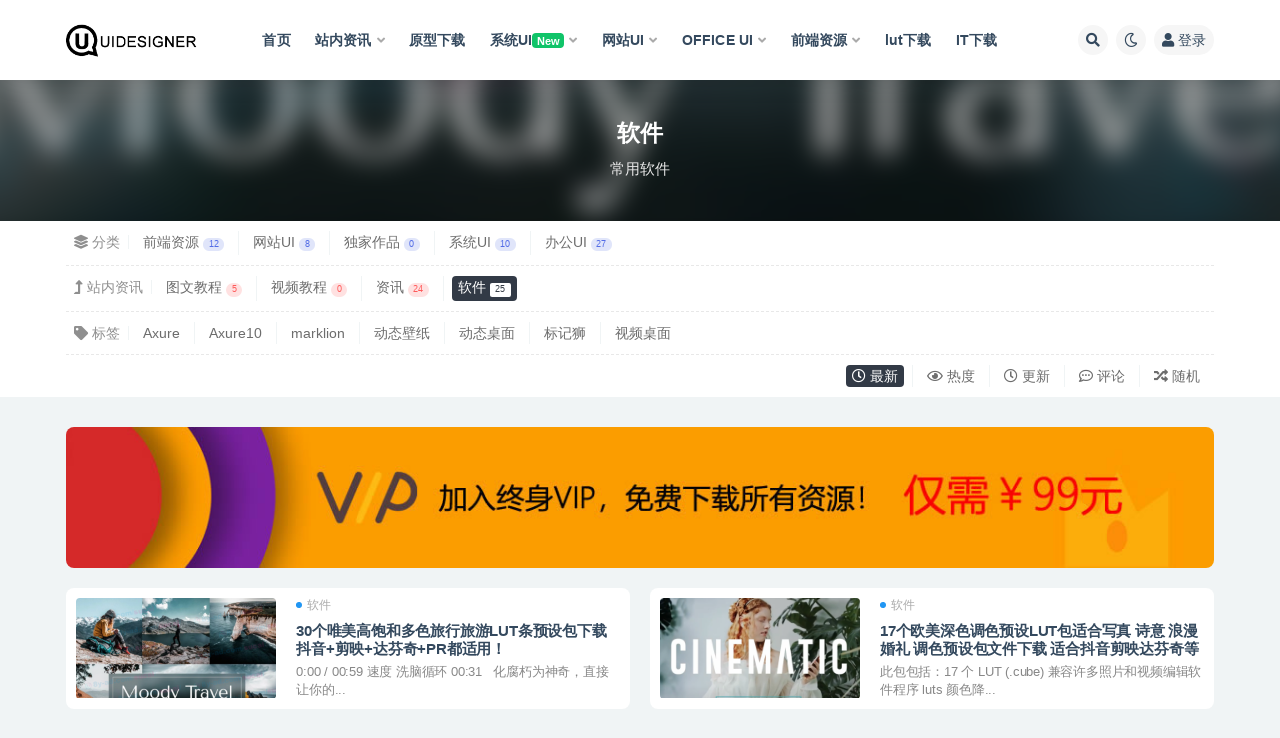

--- FILE ---
content_type: text/html; charset=UTF-8
request_url: http://www.k88net.com/xueyuan/softs?order=date
body_size: 17513
content:
<!doctype html>
<html lang="zh-CN">
<head>
	<meta http-equiv="Content-Type" content="text/html; charset=UTF-8">
	<meta name="viewport" content="width=device-width, initial-scale=1, minimum-scale=1, maximum-scale=1">
	<link rel="profile" href="https://gmpg.org/xfn/11">
	<title>常用软件_UI外包师-广州UI设计</title>
<meta name='robots' content='max-image-preview:large' />
<meta name="keywords" content="常用软件">
<meta name="description" content="常用软件">
<link href="http://www.k88net.com/favicon.ico" rel="icon">
<link rel='stylesheet' id='classic-theme-styles-css' href='http://www.k88net.com/wp-includes/css/classic-themes.min.css?ver=6.2.8' media='all' />
<style id='global-styles-inline-css'>
body{--wp--preset--color--black: #000000;--wp--preset--color--cyan-bluish-gray: #abb8c3;--wp--preset--color--white: #ffffff;--wp--preset--color--pale-pink: #f78da7;--wp--preset--color--vivid-red: #cf2e2e;--wp--preset--color--luminous-vivid-orange: #ff6900;--wp--preset--color--luminous-vivid-amber: #fcb900;--wp--preset--color--light-green-cyan: #7bdcb5;--wp--preset--color--vivid-green-cyan: #00d084;--wp--preset--color--pale-cyan-blue: #8ed1fc;--wp--preset--color--vivid-cyan-blue: #0693e3;--wp--preset--color--vivid-purple: #9b51e0;--wp--preset--gradient--vivid-cyan-blue-to-vivid-purple: linear-gradient(135deg,rgba(6,147,227,1) 0%,rgb(155,81,224) 100%);--wp--preset--gradient--light-green-cyan-to-vivid-green-cyan: linear-gradient(135deg,rgb(122,220,180) 0%,rgb(0,208,130) 100%);--wp--preset--gradient--luminous-vivid-amber-to-luminous-vivid-orange: linear-gradient(135deg,rgba(252,185,0,1) 0%,rgba(255,105,0,1) 100%);--wp--preset--gradient--luminous-vivid-orange-to-vivid-red: linear-gradient(135deg,rgba(255,105,0,1) 0%,rgb(207,46,46) 100%);--wp--preset--gradient--very-light-gray-to-cyan-bluish-gray: linear-gradient(135deg,rgb(238,238,238) 0%,rgb(169,184,195) 100%);--wp--preset--gradient--cool-to-warm-spectrum: linear-gradient(135deg,rgb(74,234,220) 0%,rgb(151,120,209) 20%,rgb(207,42,186) 40%,rgb(238,44,130) 60%,rgb(251,105,98) 80%,rgb(254,248,76) 100%);--wp--preset--gradient--blush-light-purple: linear-gradient(135deg,rgb(255,206,236) 0%,rgb(152,150,240) 100%);--wp--preset--gradient--blush-bordeaux: linear-gradient(135deg,rgb(254,205,165) 0%,rgb(254,45,45) 50%,rgb(107,0,62) 100%);--wp--preset--gradient--luminous-dusk: linear-gradient(135deg,rgb(255,203,112) 0%,rgb(199,81,192) 50%,rgb(65,88,208) 100%);--wp--preset--gradient--pale-ocean: linear-gradient(135deg,rgb(255,245,203) 0%,rgb(182,227,212) 50%,rgb(51,167,181) 100%);--wp--preset--gradient--electric-grass: linear-gradient(135deg,rgb(202,248,128) 0%,rgb(113,206,126) 100%);--wp--preset--gradient--midnight: linear-gradient(135deg,rgb(2,3,129) 0%,rgb(40,116,252) 100%);--wp--preset--duotone--dark-grayscale: url('#wp-duotone-dark-grayscale');--wp--preset--duotone--grayscale: url('#wp-duotone-grayscale');--wp--preset--duotone--purple-yellow: url('#wp-duotone-purple-yellow');--wp--preset--duotone--blue-red: url('#wp-duotone-blue-red');--wp--preset--duotone--midnight: url('#wp-duotone-midnight');--wp--preset--duotone--magenta-yellow: url('#wp-duotone-magenta-yellow');--wp--preset--duotone--purple-green: url('#wp-duotone-purple-green');--wp--preset--duotone--blue-orange: url('#wp-duotone-blue-orange');--wp--preset--font-size--small: 13px;--wp--preset--font-size--medium: 20px;--wp--preset--font-size--large: 36px;--wp--preset--font-size--x-large: 42px;--wp--preset--spacing--20: 0.44rem;--wp--preset--spacing--30: 0.67rem;--wp--preset--spacing--40: 1rem;--wp--preset--spacing--50: 1.5rem;--wp--preset--spacing--60: 2.25rem;--wp--preset--spacing--70: 3.38rem;--wp--preset--spacing--80: 5.06rem;--wp--preset--shadow--natural: 6px 6px 9px rgba(0, 0, 0, 0.2);--wp--preset--shadow--deep: 12px 12px 50px rgba(0, 0, 0, 0.4);--wp--preset--shadow--sharp: 6px 6px 0px rgba(0, 0, 0, 0.2);--wp--preset--shadow--outlined: 6px 6px 0px -3px rgba(255, 255, 255, 1), 6px 6px rgba(0, 0, 0, 1);--wp--preset--shadow--crisp: 6px 6px 0px rgba(0, 0, 0, 1);}:where(.is-layout-flex){gap: 0.5em;}body .is-layout-flow > .alignleft{float: left;margin-inline-start: 0;margin-inline-end: 2em;}body .is-layout-flow > .alignright{float: right;margin-inline-start: 2em;margin-inline-end: 0;}body .is-layout-flow > .aligncenter{margin-left: auto !important;margin-right: auto !important;}body .is-layout-constrained > .alignleft{float: left;margin-inline-start: 0;margin-inline-end: 2em;}body .is-layout-constrained > .alignright{float: right;margin-inline-start: 2em;margin-inline-end: 0;}body .is-layout-constrained > .aligncenter{margin-left: auto !important;margin-right: auto !important;}body .is-layout-constrained > :where(:not(.alignleft):not(.alignright):not(.alignfull)){max-width: var(--wp--style--global--content-size);margin-left: auto !important;margin-right: auto !important;}body .is-layout-constrained > .alignwide{max-width: var(--wp--style--global--wide-size);}body .is-layout-flex{display: flex;}body .is-layout-flex{flex-wrap: wrap;align-items: center;}body .is-layout-flex > *{margin: 0;}:where(.wp-block-columns.is-layout-flex){gap: 2em;}.has-black-color{color: var(--wp--preset--color--black) !important;}.has-cyan-bluish-gray-color{color: var(--wp--preset--color--cyan-bluish-gray) !important;}.has-white-color{color: var(--wp--preset--color--white) !important;}.has-pale-pink-color{color: var(--wp--preset--color--pale-pink) !important;}.has-vivid-red-color{color: var(--wp--preset--color--vivid-red) !important;}.has-luminous-vivid-orange-color{color: var(--wp--preset--color--luminous-vivid-orange) !important;}.has-luminous-vivid-amber-color{color: var(--wp--preset--color--luminous-vivid-amber) !important;}.has-light-green-cyan-color{color: var(--wp--preset--color--light-green-cyan) !important;}.has-vivid-green-cyan-color{color: var(--wp--preset--color--vivid-green-cyan) !important;}.has-pale-cyan-blue-color{color: var(--wp--preset--color--pale-cyan-blue) !important;}.has-vivid-cyan-blue-color{color: var(--wp--preset--color--vivid-cyan-blue) !important;}.has-vivid-purple-color{color: var(--wp--preset--color--vivid-purple) !important;}.has-black-background-color{background-color: var(--wp--preset--color--black) !important;}.has-cyan-bluish-gray-background-color{background-color: var(--wp--preset--color--cyan-bluish-gray) !important;}.has-white-background-color{background-color: var(--wp--preset--color--white) !important;}.has-pale-pink-background-color{background-color: var(--wp--preset--color--pale-pink) !important;}.has-vivid-red-background-color{background-color: var(--wp--preset--color--vivid-red) !important;}.has-luminous-vivid-orange-background-color{background-color: var(--wp--preset--color--luminous-vivid-orange) !important;}.has-luminous-vivid-amber-background-color{background-color: var(--wp--preset--color--luminous-vivid-amber) !important;}.has-light-green-cyan-background-color{background-color: var(--wp--preset--color--light-green-cyan) !important;}.has-vivid-green-cyan-background-color{background-color: var(--wp--preset--color--vivid-green-cyan) !important;}.has-pale-cyan-blue-background-color{background-color: var(--wp--preset--color--pale-cyan-blue) !important;}.has-vivid-cyan-blue-background-color{background-color: var(--wp--preset--color--vivid-cyan-blue) !important;}.has-vivid-purple-background-color{background-color: var(--wp--preset--color--vivid-purple) !important;}.has-black-border-color{border-color: var(--wp--preset--color--black) !important;}.has-cyan-bluish-gray-border-color{border-color: var(--wp--preset--color--cyan-bluish-gray) !important;}.has-white-border-color{border-color: var(--wp--preset--color--white) !important;}.has-pale-pink-border-color{border-color: var(--wp--preset--color--pale-pink) !important;}.has-vivid-red-border-color{border-color: var(--wp--preset--color--vivid-red) !important;}.has-luminous-vivid-orange-border-color{border-color: var(--wp--preset--color--luminous-vivid-orange) !important;}.has-luminous-vivid-amber-border-color{border-color: var(--wp--preset--color--luminous-vivid-amber) !important;}.has-light-green-cyan-border-color{border-color: var(--wp--preset--color--light-green-cyan) !important;}.has-vivid-green-cyan-border-color{border-color: var(--wp--preset--color--vivid-green-cyan) !important;}.has-pale-cyan-blue-border-color{border-color: var(--wp--preset--color--pale-cyan-blue) !important;}.has-vivid-cyan-blue-border-color{border-color: var(--wp--preset--color--vivid-cyan-blue) !important;}.has-vivid-purple-border-color{border-color: var(--wp--preset--color--vivid-purple) !important;}.has-vivid-cyan-blue-to-vivid-purple-gradient-background{background: var(--wp--preset--gradient--vivid-cyan-blue-to-vivid-purple) !important;}.has-light-green-cyan-to-vivid-green-cyan-gradient-background{background: var(--wp--preset--gradient--light-green-cyan-to-vivid-green-cyan) !important;}.has-luminous-vivid-amber-to-luminous-vivid-orange-gradient-background{background: var(--wp--preset--gradient--luminous-vivid-amber-to-luminous-vivid-orange) !important;}.has-luminous-vivid-orange-to-vivid-red-gradient-background{background: var(--wp--preset--gradient--luminous-vivid-orange-to-vivid-red) !important;}.has-very-light-gray-to-cyan-bluish-gray-gradient-background{background: var(--wp--preset--gradient--very-light-gray-to-cyan-bluish-gray) !important;}.has-cool-to-warm-spectrum-gradient-background{background: var(--wp--preset--gradient--cool-to-warm-spectrum) !important;}.has-blush-light-purple-gradient-background{background: var(--wp--preset--gradient--blush-light-purple) !important;}.has-blush-bordeaux-gradient-background{background: var(--wp--preset--gradient--blush-bordeaux) !important;}.has-luminous-dusk-gradient-background{background: var(--wp--preset--gradient--luminous-dusk) !important;}.has-pale-ocean-gradient-background{background: var(--wp--preset--gradient--pale-ocean) !important;}.has-electric-grass-gradient-background{background: var(--wp--preset--gradient--electric-grass) !important;}.has-midnight-gradient-background{background: var(--wp--preset--gradient--midnight) !important;}.has-small-font-size{font-size: var(--wp--preset--font-size--small) !important;}.has-medium-font-size{font-size: var(--wp--preset--font-size--medium) !important;}.has-large-font-size{font-size: var(--wp--preset--font-size--large) !important;}.has-x-large-font-size{font-size: var(--wp--preset--font-size--x-large) !important;}
.wp-block-navigation a:where(:not(.wp-element-button)){color: inherit;}
:where(.wp-block-columns.is-layout-flex){gap: 2em;}
.wp-block-pullquote{font-size: 1.5em;line-height: 1.6;}
</style>
<link rel='stylesheet' id='pure-highlightjs-style-css' href='http://www.k88net.com/wp-content/plugins/Pure-Highlightjs-master/highlight/styles/default.css?ver=0.9.2' media='all' />
<link rel='stylesheet' id='pure-highlightjs-css-css' href='http://www.k88net.com/wp-content/plugins/Pure-Highlightjs-master/assets/pure-highlight.css?ver=0.1.0' media='all' />
<link rel='stylesheet' id='bootstrap-css' href='http://www.k88net.com/wp-content/themes/ripro-v2/assets/bootstrap/css/bootstrap.min.css?ver=4.6.0' media='all' />
<link rel='stylesheet' id='csf-fa5-css' href='http://www.k88net.com/wp-content/themes/ripro-v2/assets/font-awesome/css/all.min.css?ver=5.14.0' media='all' />
<link rel='stylesheet' id='csf-fa5-v4-shims-css' href='http://www.k88net.com/wp-content/themes/ripro-v2/assets/font-awesome/css/v4-shims.min.css?ver=5.14.0' media='all' />
<link rel='stylesheet' id='plugins-css' href='http://www.k88net.com/wp-content/themes/ripro-v2/assets/css/plugins.css?ver=1.0.0' media='all' />
<link rel='stylesheet' id='app-css' href='http://www.k88net.com/wp-content/themes/ripro-v2/assets/css/app.css?ver=4.5.0' media='all' />
<link rel='stylesheet' id='dark-css' href='http://www.k88net.com/wp-content/themes/ripro-v2/assets/css/dark.css?ver=4.5.0' media='all' />
<script src='http://www.k88net.com/wp-content/themes/ripro-v2/assets/js/jquery.min.js?ver=3.5.1' id='jquery-js'></script>
<script src='http://www.k88net.com/wp-content/plugins/apoyl-weixinshare/public/js/jweixin-1.6.0.js?ver=1.6.0' id='apoyl-weixinshare-js'></script>
</head>
<body class="archive category category-softs category-27 hfeed wide-screen navbar-sticky pagination-numeric paged-next no-off-canvas sidebar-none">
<svg xmlns="http://www.w3.org/2000/svg" viewBox="0 0 0 0" width="0" height="0" focusable="false" role="none" style="visibility: hidden; position: absolute; left: -9999px; overflow: hidden;" ><defs><filter id="wp-duotone-dark-grayscale"><feColorMatrix color-interpolation-filters="sRGB" type="matrix" values=" .299 .587 .114 0 0 .299 .587 .114 0 0 .299 .587 .114 0 0 .299 .587 .114 0 0 " /><feComponentTransfer color-interpolation-filters="sRGB" ><feFuncR type="table" tableValues="0 0.49803921568627" /><feFuncG type="table" tableValues="0 0.49803921568627" /><feFuncB type="table" tableValues="0 0.49803921568627" /><feFuncA type="table" tableValues="1 1" /></feComponentTransfer><feComposite in2="SourceGraphic" operator="in" /></filter></defs></svg><svg xmlns="http://www.w3.org/2000/svg" viewBox="0 0 0 0" width="0" height="0" focusable="false" role="none" style="visibility: hidden; position: absolute; left: -9999px; overflow: hidden;" ><defs><filter id="wp-duotone-grayscale"><feColorMatrix color-interpolation-filters="sRGB" type="matrix" values=" .299 .587 .114 0 0 .299 .587 .114 0 0 .299 .587 .114 0 0 .299 .587 .114 0 0 " /><feComponentTransfer color-interpolation-filters="sRGB" ><feFuncR type="table" tableValues="0 1" /><feFuncG type="table" tableValues="0 1" /><feFuncB type="table" tableValues="0 1" /><feFuncA type="table" tableValues="1 1" /></feComponentTransfer><feComposite in2="SourceGraphic" operator="in" /></filter></defs></svg><svg xmlns="http://www.w3.org/2000/svg" viewBox="0 0 0 0" width="0" height="0" focusable="false" role="none" style="visibility: hidden; position: absolute; left: -9999px; overflow: hidden;" ><defs><filter id="wp-duotone-purple-yellow"><feColorMatrix color-interpolation-filters="sRGB" type="matrix" values=" .299 .587 .114 0 0 .299 .587 .114 0 0 .299 .587 .114 0 0 .299 .587 .114 0 0 " /><feComponentTransfer color-interpolation-filters="sRGB" ><feFuncR type="table" tableValues="0.54901960784314 0.98823529411765" /><feFuncG type="table" tableValues="0 1" /><feFuncB type="table" tableValues="0.71764705882353 0.25490196078431" /><feFuncA type="table" tableValues="1 1" /></feComponentTransfer><feComposite in2="SourceGraphic" operator="in" /></filter></defs></svg><svg xmlns="http://www.w3.org/2000/svg" viewBox="0 0 0 0" width="0" height="0" focusable="false" role="none" style="visibility: hidden; position: absolute; left: -9999px; overflow: hidden;" ><defs><filter id="wp-duotone-blue-red"><feColorMatrix color-interpolation-filters="sRGB" type="matrix" values=" .299 .587 .114 0 0 .299 .587 .114 0 0 .299 .587 .114 0 0 .299 .587 .114 0 0 " /><feComponentTransfer color-interpolation-filters="sRGB" ><feFuncR type="table" tableValues="0 1" /><feFuncG type="table" tableValues="0 0.27843137254902" /><feFuncB type="table" tableValues="0.5921568627451 0.27843137254902" /><feFuncA type="table" tableValues="1 1" /></feComponentTransfer><feComposite in2="SourceGraphic" operator="in" /></filter></defs></svg><svg xmlns="http://www.w3.org/2000/svg" viewBox="0 0 0 0" width="0" height="0" focusable="false" role="none" style="visibility: hidden; position: absolute; left: -9999px; overflow: hidden;" ><defs><filter id="wp-duotone-midnight"><feColorMatrix color-interpolation-filters="sRGB" type="matrix" values=" .299 .587 .114 0 0 .299 .587 .114 0 0 .299 .587 .114 0 0 .299 .587 .114 0 0 " /><feComponentTransfer color-interpolation-filters="sRGB" ><feFuncR type="table" tableValues="0 0" /><feFuncG type="table" tableValues="0 0.64705882352941" /><feFuncB type="table" tableValues="0 1" /><feFuncA type="table" tableValues="1 1" /></feComponentTransfer><feComposite in2="SourceGraphic" operator="in" /></filter></defs></svg><svg xmlns="http://www.w3.org/2000/svg" viewBox="0 0 0 0" width="0" height="0" focusable="false" role="none" style="visibility: hidden; position: absolute; left: -9999px; overflow: hidden;" ><defs><filter id="wp-duotone-magenta-yellow"><feColorMatrix color-interpolation-filters="sRGB" type="matrix" values=" .299 .587 .114 0 0 .299 .587 .114 0 0 .299 .587 .114 0 0 .299 .587 .114 0 0 " /><feComponentTransfer color-interpolation-filters="sRGB" ><feFuncR type="table" tableValues="0.78039215686275 1" /><feFuncG type="table" tableValues="0 0.94901960784314" /><feFuncB type="table" tableValues="0.35294117647059 0.47058823529412" /><feFuncA type="table" tableValues="1 1" /></feComponentTransfer><feComposite in2="SourceGraphic" operator="in" /></filter></defs></svg><svg xmlns="http://www.w3.org/2000/svg" viewBox="0 0 0 0" width="0" height="0" focusable="false" role="none" style="visibility: hidden; position: absolute; left: -9999px; overflow: hidden;" ><defs><filter id="wp-duotone-purple-green"><feColorMatrix color-interpolation-filters="sRGB" type="matrix" values=" .299 .587 .114 0 0 .299 .587 .114 0 0 .299 .587 .114 0 0 .299 .587 .114 0 0 " /><feComponentTransfer color-interpolation-filters="sRGB" ><feFuncR type="table" tableValues="0.65098039215686 0.40392156862745" /><feFuncG type="table" tableValues="0 1" /><feFuncB type="table" tableValues="0.44705882352941 0.4" /><feFuncA type="table" tableValues="1 1" /></feComponentTransfer><feComposite in2="SourceGraphic" operator="in" /></filter></defs></svg><svg xmlns="http://www.w3.org/2000/svg" viewBox="0 0 0 0" width="0" height="0" focusable="false" role="none" style="visibility: hidden; position: absolute; left: -9999px; overflow: hidden;" ><defs><filter id="wp-duotone-blue-orange"><feColorMatrix color-interpolation-filters="sRGB" type="matrix" values=" .299 .587 .114 0 0 .299 .587 .114 0 0 .299 .587 .114 0 0 .299 .587 .114 0 0 " /><feComponentTransfer color-interpolation-filters="sRGB" ><feFuncR type="table" tableValues="0.098039215686275 1" /><feFuncG type="table" tableValues="0 0.66274509803922" /><feFuncB type="table" tableValues="0.84705882352941 0.41960784313725" /><feFuncA type="table" tableValues="1 1" /></feComponentTransfer><feComposite in2="SourceGraphic" operator="in" /></filter></defs></svg><div id="app" class="site">
	
<header class="site-header">
    <div class="container">
	    <div class="navbar">
			  <div class="logo-wrapper">
          <a href="http://www.k88net.com/">
        <img class="logo regular" src="http://www.k88net.com/wp-content/uploads/2022/11/1668852398-248060baddc7beb.png" alt="UI外包师-广州UI设计">
      </a>
    
  </div> 			
			<div class="sep"></div>
			
			<nav class="main-menu d-none d-lg-block">
			<ul id="menu-menu-1" class="nav-list u-plain-list"><li class="menu-item menu-item-type-custom menu-item-object-custom menu-item-home"><a href="https://www.k88net.com">首页</a></li>
<li class="menu-item menu-item-type-taxonomy menu-item-object-category current-category-ancestor current-category-parent menu-item-has-children"><a href="http://www.k88net.com/xueyuan">站内资讯</a>
<ul class="sub-menu">
	<li class="menu-item menu-item-type-taxonomy menu-item-object-category"><a href="http://www.k88net.com/xueyuan/news">资讯</a></li>
	<li class="menu-item menu-item-type-taxonomy menu-item-object-category"><a href="http://www.k88net.com/xueyuan/tuwen">图文教程</a></li>
	<li class="menu-item menu-item-type-taxonomy menu-item-object-category"><a href="http://www.k88net.com/xueyuan/video">视频教程</a></li>
</ul>
</li>
<li class="menu-item menu-item-type-custom menu-item-object-custom"><a href="https://www.k88net.com/?cat=&#038;s=%E5%8E%9F%E5%9E%8B">原型下载</a></li>
<li class="menu-item menu-item-type-taxonomy menu-item-object-category menu-item-has-children"><a href="http://www.k88net.com/systemui">系统UI<span class="badge badge-success">New</span></a>
<ul class="sub-menu">
	<li class="menu-item menu-item-type-taxonomy menu-item-object-category"><a href="http://www.k88net.com/systemui/singles">单模块</a></li>
	<li class="menu-item menu-item-type-taxonomy menu-item-object-category"><a href="http://www.k88net.com/systemui/others-systemui">原型文件</a></li>
	<li class="menu-item menu-item-type-taxonomy menu-item-object-category"><a href="http://www.k88net.com/systemui/designs">设计稿</a></li>
	<li class="menu-item menu-item-type-taxonomy menu-item-object-category"><a href="http://www.k88net.com/systemui/syshtml">静态demo</a></li>
	<li class="menu-item menu-item-type-taxonomy menu-item-object-category"><a href="http://www.k88net.com/systemui/vue">APP移动</a></li>
	<li class="menu-item menu-item-type-taxonomy menu-item-object-category"><a href="http://www.k88net.com/systemui/sysoss">管理系统源码</a></li>
</ul>
</li>
<li class="menu-item menu-item-type-taxonomy menu-item-object-category menu-item-has-children"><a href="http://www.k88net.com/wangzhan">网站UI</a>
<ul class="sub-menu">
	<li class="menu-item menu-item-type-taxonomy menu-item-object-category"><a href="http://www.k88net.com/wangzhan/wordpress">wordpress主题</a></li>
	<li class="menu-item menu-item-type-taxonomy menu-item-object-category"><a href="http://www.k88net.com/wangzhan/discuz">DISCUZ模版</a></li>
	<li class="menu-item menu-item-type-taxonomy menu-item-object-category"><a href="http://www.k88net.com/wangzhan/ecshop">ECSHOP模版</a></li>
	<li class="menu-item menu-item-type-taxonomy menu-item-object-category"><a href="http://www.k88net.com/wangzhan/pbootcms">pbootcms</a></li>
	<li class="menu-item menu-item-type-taxonomy menu-item-object-category"><a href="http://www.k88net.com/wangzhan/phpcms">PHPCMS模版</a></li>
	<li class="menu-item menu-item-type-taxonomy menu-item-object-category"><a href="http://www.k88net.com/wangzhan/phpwind">PHPWIND模版</a></li>
	<li class="menu-item menu-item-type-taxonomy menu-item-object-category"><a href="http://www.k88net.com/wangzhan/diguo">帝国模版</a></li>
	<li class="menu-item menu-item-type-taxonomy menu-item-object-category"><a href="http://www.k88net.com/wangzhan/html">html模版</a></li>
	<li class="menu-item menu-item-type-taxonomy menu-item-object-category"><a href="http://www.k88net.com/wangzhan/others">其它模版</a></li>
</ul>
</li>
<li class="menu-item menu-item-type-taxonomy menu-item-object-category menu-item-has-children"><a href="http://www.k88net.com/office">OFFICE UI</a>
<ul class="sub-menu">
	<li class="menu-item menu-item-type-taxonomy menu-item-object-category"><a href="http://www.k88net.com/office/ppt">PPT模版</a></li>
	<li class="menu-item menu-item-type-taxonomy menu-item-object-category"><a href="http://www.k88net.com/office/word">WORD模版</a></li>
	<li class="menu-item menu-item-type-taxonomy menu-item-object-category"><a href="http://www.k88net.com/office/excel">EXCEL模版</a></li>
</ul>
</li>
<li class="menu-item menu-item-type-taxonomy menu-item-object-category current-menu-ancestor current-menu-parent menu-item-has-children"><a href="http://www.k88net.com/sucai">前端资源</a>
<ul class="sub-menu">
	<li class="menu-item menu-item-type-taxonomy menu-item-object-category"><a href="http://www.k88net.com/sucai/js">JS代码</a></li>
	<li class="menu-item menu-item-type-taxonomy menu-item-object-category"><a href="http://www.k88net.com/sucai/3dthings">3D素材</a></li>
	<li class="menu-item menu-item-type-taxonomy menu-item-object-category"><a href="http://www.k88net.com/sucai/pics">插画</a></li>
	<li class="menu-item menu-item-type-taxonomy menu-item-object-category"><a href="http://www.k88net.com/sucai/tubiao">图标</a></li>
	<li class="menu-item menu-item-type-taxonomy menu-item-object-category current-menu-item"><a href="http://www.k88net.com/xueyuan/softs">软件</a></li>
</ul>
</li>
<li class="menu-item menu-item-type-custom menu-item-object-custom"><a href="https://www.8y-ad.com/sucai/luts">lut下载</a></li>
<li class="menu-item menu-item-type-custom menu-item-object-custom"><a href="https://www.8y-ad.com/index/">IT下载</a></li>
</ul>			</nav>
			
			<div class="actions">
				
								<span class="btn btn-sm search-open navbar-button ml-2" rel="nofollow noopener noreferrer" data-action="omnisearch-open" data-target="#omnisearch" title="搜索"><i class="fas fa-search"></i></span>
				
				
						        <span class="btn btn-sm toggle-dark navbar-button ml-2" rel="nofollow noopener noreferrer" title="夜间模式"><i class="fa fa-moon-o"></i></span>
                                
				<!-- user navbar dropdown  -->
		        				<a class="login-btn navbar-button ml-2" rel="nofollow noopener noreferrer" href="#"><i class="fa fa-user mr-1"></i>登录</a>
								<!-- user navbar dropdown -->

                
		        <div class="burger"></div>

		        
		    </div>
		    
	    </div>
    </div>
</header>

<div class="header-gap"></div>

<div class="term-bar category">
	<div class="term-bg lazyload visible blur scale-12" data-bg="http://www.k88net.com/wp-content/uploads/2024/08/1724225638-def4b022866bf56-300x300.png"></div>
	<div class="container m-auto">
	<h1 class="term-title">软件</h1><p class="term-description">常用软件</p>	</div>
</div>
	<main id="main" role="main" class="site-content">	

<!-- inline-mod  2 -->
<div class="archive-filter-2">
  <div class="container">
    <div class="filters">
      <ul class="filter"><li><span><i class="fas fa-layer-group mr-1"></i>分类</span></li><li class=""><a href="http://www.k88net.com/sucai" title="12个文章">前端资源<span class="badge badge-pill badge-primary-lighten ml-1">12</span></a></li><li class=""><a href="http://www.k88net.com/wangzhan" title="8个文章">网站UI<span class="badge badge-pill badge-primary-lighten ml-1">8</span></a></li><li class=""><a href="http://www.k88net.com/chajian" title="0个文章">独家作品<span class="badge badge-pill badge-primary-lighten ml-1">0</span></a></li><li class=""><a href="http://www.k88net.com/systemui" title="10个文章">系统UI<span class="badge badge-pill badge-primary-lighten ml-1">10</span></a></li><li class=""><a href="http://www.k88net.com/office" title="27个文章">办公UI<span class="badge badge-pill badge-primary-lighten ml-1">27</span></a></li></ul><ul class="filter"><li><span><i class="fas fa-level-up-alt mr-1"></i>站内资讯</span></li><li class=""><a href="http://www.k88net.com/xueyuan/tuwen" title="5个文章">图文教程<span class="badge badge-pill badge-danger-lighten ml-1">5</span></a></li><li class=""><a href="http://www.k88net.com/xueyuan/video" title="0个文章">视频教程<span class="badge badge-pill badge-danger-lighten ml-1">0</span></a></li><li class=""><a href="http://www.k88net.com/xueyuan/news" title="24个文章">资讯<span class="badge badge-pill badge-danger-lighten ml-1">24</span></a></li><li class=" current"><a href="http://www.k88net.com/xueyuan/softs" title="25个文章">软件<span class="badge badge-pill badge-danger-lighten ml-1">25</span></a></li></ul><ul class="filter"><li><span><i class="fas fa-tag mr-1"></i>标签</span></li><li><a target="_blank" href="http://www.k88net.com/tag/axure">Axure</a></li><li><a target="_blank" href="http://www.k88net.com/tag/axure10">Axure10</a></li><li><a target="_blank" href="http://www.k88net.com/tag/marklion">marklion</a></li><li><a target="_blank" href="http://www.k88net.com/tag/%e5%8a%a8%e6%80%81%e5%a3%81%e7%ba%b8">动态壁纸</a></li><li><a target="_blank" href="http://www.k88net.com/tag/%e5%8a%a8%e6%80%81%e6%a1%8c%e9%9d%a2">动态桌面</a></li><li><a target="_blank" href="http://www.k88net.com/tag/%e6%a0%87%e8%ae%b0%e7%8b%ae">标记狮</a></li><li><a target="_blank" href="http://www.k88net.com/tag/%e8%a7%86%e9%a2%91%e6%a1%8c%e9%9d%a2">视频桌面</a></li></ul><div class="filter-tab"><div class="row"><div class="col-12 col-sm-7"></div><div class="col-12 col-sm-5 recent"><ul class="filter"><li class=" current"><a href="/xueyuan/softs?order=date"><i class="far fa-clock"></i> 最新</a></li><li class=""><a href="/xueyuan/softs?order=views"><i class="far fa-eye"></i> 热度</a></li><li class=""><a href="/xueyuan/softs?order=modified"><i class="far fa-clock"></i> 更新</a></li><li class=""><a href="/xueyuan/softs?order=comment_count"><i class="far fa-comment-dots"></i> 评论</a></li><li class=""><a href="/xueyuan/softs?order=rand"><i class="fas fa-random"></i> 随机</a></li></ul></div></div></div>
    </div>
  </div>
</div>

	
	<div class="archive container">
		<div class="site_abc_wrap pc top"><a href="/user/vip" target="_blank" rel="nofollow noopener noreferrer" data-toggle="tooltip" data-html="true" title="终身VIP会员仅需99"><img src="http://www.k88net.com/wp-content/themes/ripro-v2/assets/img/ads.jpg" style=" width: 100%; "></a></div>		<div class="row">
			<div class="col-lg-12">
				<div class="content-area">
					<div class="row posts-wrapper scroll">
													
<div class="col-lg-6 col-12">

	<article id="post-2346" class="post post-list post-2346 type-post status-publish format-standard has-post-thumbnail hentry category-softs">

		
	    <div class="entry-media"><div class="placeholder" style="padding-bottom: 50%"><a target="_blank" href="http://www.k88net.com/xueyuan/softs/2346.html" title="30个唯美高饱和多色旅行旅游LUT条预设包下载 抖音+剪映+达芬奇+PR都适用！" rel="nofollow noopener noreferrer"><img class="lazyload" data-src="http://www.k88net.com/wp-content/uploads/2024/08/1724225638-def4b022866bf56-300x300.png" src="http://www.k88net.com/wp-content/themes/ripro-v2/assets/img/thumb-ing.gif" alt="30个唯美高饱和多色旅行旅游LUT条预设包下载 抖音+剪映+达芬奇+PR都适用！" /></a></div></div>
	    <div class="entry-wrapper">

	    	<span class="meta-category-dot"><a href="http://www.k88net.com/xueyuan/softs" rel="category"><i class="dot"></i>软件</a></span>	    	
	    	<header class="entry-header">
	    		<h2 class="entry-title"><a target="_blank" href="http://www.k88net.com/xueyuan/softs/2346.html" title="30个唯美高饱和多色旅行旅游LUT条预设包下载 抖音+剪映+达芬奇+PR都适用！" rel="bookmark">30个唯美高饱和多色旅行旅游LUT条预设包下载 抖音+剪映+达芬奇+PR都适用！</a></h2>	    	</header>
	      
			<div class="entry-excerpt">0:00 / 00:59 速度 洗脑循环 00:31 &nbsp; 化腐朽为神奇，直接让你的...</div>

	      	<div class="entry-footer">
			  			</div>
	    </div>
	</article>

</div>

<div class="col-lg-6 col-12">

	<article id="post-2340" class="post post-list post-2340 type-post status-publish format-standard has-post-thumbnail hentry category-softs">

		
	    <div class="entry-media"><div class="placeholder" style="padding-bottom: 50%"><a target="_blank" href="http://www.k88net.com/xueyuan/softs/2340.html" title="17个欧美深色调色预设LUT包适合写真 诗意 浪漫 婚礼 调色预设包文件下载 适合抖音剪映达芬奇等" rel="nofollow noopener noreferrer"><img class="lazyload" data-src="http://www.k88net.com/wp-content/uploads/2024/08/1724225571-c4351922aac4e01-480x300.png" src="http://www.k88net.com/wp-content/themes/ripro-v2/assets/img/thumb-ing.gif" alt="17个欧美深色调色预设LUT包适合写真 诗意 浪漫 婚礼 调色预设包文件下载 适合抖音剪映达芬奇等" /></a></div></div>
	    <div class="entry-wrapper">

	    	<span class="meta-category-dot"><a href="http://www.k88net.com/xueyuan/softs" rel="category"><i class="dot"></i>软件</a></span>	    	
	    	<header class="entry-header">
	    		<h2 class="entry-title"><a target="_blank" href="http://www.k88net.com/xueyuan/softs/2340.html" title="17个欧美深色调色预设LUT包适合写真 诗意 浪漫 婚礼 调色预设包文件下载 适合抖音剪映达芬奇等" rel="bookmark">17个欧美深色调色预设LUT包适合写真 诗意 浪漫 婚礼 调色预设包文件下载 适合抖音剪映达芬奇等</a></h2>	    	</header>
	      
			<div class="entry-excerpt">此包包括：17 个 LUT (.cube) 兼容许多照片和视频编辑软件程序 luts 颜色降...</div>

	      	<div class="entry-footer">
			  			</div>
	    </div>
	</article>

</div>

<div class="col-lg-6 col-12">

	<article id="post-2337" class="post post-list post-2337 type-post status-publish format-standard has-post-thumbnail hentry category-softs">

		
	    <div class="entry-media"><div class="placeholder" style="padding-bottom: 50%"><a target="_blank" href="http://www.k88net.com/xueyuan/softs/2337.html" title="【欧美SLG/汉化/动态】罪恶的快感 Guilty Pleasure V1.0汉化版【PC+安卓/2G】" rel="nofollow noopener noreferrer"><img class="lazyload" data-src="http://www.k88net.com/wp-content/uploads/2024/08/1724225527-abcbd3b16774cf0-416x300.png" src="http://www.k88net.com/wp-content/themes/ripro-v2/assets/img/thumb-ing.gif" alt="【欧美SLG/汉化/动态】罪恶的快感 Guilty Pleasure V1.0汉化版【PC+安卓/2G】" /></a></div></div>
	    <div class="entry-wrapper">

	    	<span class="meta-category-dot"><a href="http://www.k88net.com/xueyuan/softs" rel="category"><i class="dot"></i>软件</a></span>	    	
	    	<header class="entry-header">
	    		<h2 class="entry-title"><a target="_blank" href="http://www.k88net.com/xueyuan/softs/2337.html" title="【欧美SLG/汉化/动态】罪恶的快感 Guilty Pleasure V1.0汉化版【PC+安卓/2G】" rel="bookmark">【欧美SLG/汉化/动态】罪恶的快感 Guilty Pleasure V1.0汉化版【PC+安卓/2G】</a></h2>	    	</header>
	      
			<div class="entry-excerpt">罪恶的快感 V1.0 汉化版 【PC+安卓】 Guilty Pleasure [v1.0] ...</div>

	      	<div class="entry-footer">
			  			</div>
	    </div>
	</article>

</div>

<div class="col-lg-6 col-12">

	<article id="post-2329" class="post post-list post-2329 type-post status-publish format-standard has-post-thumbnail hentry category-softs">

		
	    <div class="entry-media"><div class="placeholder" style="padding-bottom: 50%"><a target="_blank" href="http://www.k88net.com/xueyuan/softs/2329.html" title="nova video player 手机/TV电视版NOVA PLAYER 6.0.88下载地址，版本更新！" rel="nofollow noopener noreferrer"><img class="lazyload" data-src="http://www.k88net.com/wp-content/uploads/2024/08/1724225446-a5fa36b8da74313-533x300.jpg" src="http://www.k88net.com/wp-content/themes/ripro-v2/assets/img/thumb-ing.gif" alt="nova video player 手机/TV电视版NOVA PLAYER 6.0.88下载地址，版本更新！" /></a></div></div>
	    <div class="entry-wrapper">

	    	<span class="meta-category-dot"><a href="http://www.k88net.com/xueyuan/softs" rel="category"><i class="dot"></i>软件</a></span>	    	
	    	<header class="entry-header">
	    		<h2 class="entry-title"><a target="_blank" href="http://www.k88net.com/xueyuan/softs/2329.html" title="nova video player 手机/TV电视版NOVA PLAYER 6.0.88下载地址，版本更新！" rel="bookmark">nova video player 手机/TV电视版NOVA PLAYER 6.0.88下载地址，版本更新！</a></h2>	    	</header>
	      
			<div class="entry-excerpt">想要在您的 Android TV 上安装高质量的视频播放器吗？那么最好试试这款出色的视频播放...</div>

	      	<div class="entry-footer">
			  			</div>
	    </div>
	</article>

</div>

<div class="col-lg-6 col-12">

	<article id="post-2316" class="post post-list post-2316 type-post status-publish format-standard has-post-thumbnail hentry category-softs">

		
	    <div class="entry-media"><div class="placeholder" style="padding-bottom: 50%"><a target="_blank" href="http://www.k88net.com/xueyuan/softs/2316.html" title="YSM PekoMama-兔田佩克拉hololive  史蒂夫模型 下载" rel="nofollow noopener noreferrer"><img class="lazyload" data-src="http://www.k88net.com/wp-content/uploads/2024/08/1724223644-2d374899fdd42f4-548x300.png" src="http://www.k88net.com/wp-content/themes/ripro-v2/assets/img/thumb-ing.gif" alt="YSM PekoMama-兔田佩克拉hololive  史蒂夫模型 下载" /></a></div></div>
	    <div class="entry-wrapper">

	    	<span class="meta-category-dot"><a href="http://www.k88net.com/xueyuan/softs" rel="category"><i class="dot"></i>软件</a></span>	    	
	    	<header class="entry-header">
	    		<h2 class="entry-title"><a target="_blank" href="http://www.k88net.com/xueyuan/softs/2316.html" title="YSM PekoMama-兔田佩克拉hololive  史蒂夫模型 下载" rel="bookmark">YSM PekoMama-兔田佩克拉hololive  史蒂夫模型 下载</a></h2>	    	</header>
	      
			<div class="entry-excerpt">YSM PekoMama-兔田佩克拉hololive 史蒂夫模型 下载 模型版权声明：该模型...</div>

	      	<div class="entry-footer">
			  			</div>
	    </div>
	</article>

</div>

<div class="col-lg-6 col-12">

	<article id="post-2313" class="post post-list post-2313 type-post status-publish format-standard has-post-thumbnail hentry category-softs">

		
	    <div class="entry-media"><div class="placeholder" style="padding-bottom: 50%"><a target="_blank" href="http://www.k88net.com/xueyuan/softs/2313.html" title="YSM 梅尔特莉莉丝  史蒂夫模型 下载" rel="nofollow noopener noreferrer"><img class="lazyload" data-src="http://www.k88net.com/wp-content/uploads/2024/08/1724223609-3e68f6c3a642e6a-446x300.png" src="http://www.k88net.com/wp-content/themes/ripro-v2/assets/img/thumb-ing.gif" alt="YSM 梅尔特莉莉丝  史蒂夫模型 下载" /></a></div></div>
	    <div class="entry-wrapper">

	    	<span class="meta-category-dot"><a href="http://www.k88net.com/xueyuan/softs" rel="category"><i class="dot"></i>软件</a></span>	    	
	    	<header class="entry-header">
	    		<h2 class="entry-title"><a target="_blank" href="http://www.k88net.com/xueyuan/softs/2313.html" title="YSM 梅尔特莉莉丝  史蒂夫模型 下载" rel="bookmark">YSM 梅尔特莉莉丝  史蒂夫模型 下载</a></h2>	    	</header>
	      
			<div class="entry-excerpt">梅尔特莉莉丝 模型版权声明：该模型为博主Nekuro原创，本站只是搜集，用户购买的不是版权，...</div>

	      	<div class="entry-footer">
			  			</div>
	    </div>
	</article>

</div>

<div class="col-lg-6 col-12">

	<article id="post-2310" class="post post-list post-2310 type-post status-publish format-standard has-post-thumbnail hentry category-softs">

		
	    <div class="entry-media"><div class="placeholder" style="padding-bottom: 50%"><a target="_blank" href="http://www.k88net.com/xueyuan/softs/2310.html" title="YSM 古明路小石 古明地恋 史蒂夫模型 下载" rel="nofollow noopener noreferrer"><img class="lazyload" data-src="http://www.k88net.com/wp-content/uploads/2024/08/1724223569-c7322e17db73060-431x300.jpg" src="http://www.k88net.com/wp-content/themes/ripro-v2/assets/img/thumb-ing.gif" alt="YSM 古明路小石 古明地恋 史蒂夫模型 下载" /></a></div></div>
	    <div class="entry-wrapper">

	    	<span class="meta-category-dot"><a href="http://www.k88net.com/xueyuan/softs" rel="category"><i class="dot"></i>软件</a></span>	    	
	    	<header class="entry-header">
	    		<h2 class="entry-title"><a target="_blank" href="http://www.k88net.com/xueyuan/softs/2310.html" title="YSM 古明路小石 古明地恋 史蒂夫模型 下载" rel="bookmark">YSM 古明路小石 古明地恋 史蒂夫模型 下载</a></h2>	    	</header>
	      
			<div class="entry-excerpt">模型版权声明：该模型为博主Nekuro原创，本站只是搜集，用户购买的不是版权，而是本站搜集和...</div>

	      	<div class="entry-footer">
			  			</div>
	    </div>
	</article>

</div>

<div class="col-lg-6 col-12">

	<article id="post-2285" class="post post-list post-2285 type-post status-publish format-standard has-post-thumbnail hentry category-softs">

		
	    <div class="entry-media"><div class="placeholder" style="padding-bottom: 50%"><a target="_blank" href="http://www.k88net.com/xueyuan/softs/2285.html" title="围棋分析软件LizzieYZY百度网盘最新版下载地址 Lizzie Version 0.7.4 202" rel="nofollow noopener noreferrer"><img class="lazyload" data-src="http://www.k88net.com/wp-content/uploads/2024/02/1706861036-596de22a00ceb96-429x300.png" src="http://www.k88net.com/wp-content/themes/ripro-v2/assets/img/thumb-ing.gif" alt="围棋分析软件LizzieYZY百度网盘最新版下载地址 Lizzie Version 0.7.4 202" /></a></div></div>
	    <div class="entry-wrapper">

	    	<span class="meta-category-dot"><a href="http://www.k88net.com/xueyuan/softs" rel="category"><i class="dot"></i>软件</a></span>	    	
	    	<header class="entry-header">
	    		<h2 class="entry-title"><a target="_blank" href="http://www.k88net.com/xueyuan/softs/2285.html" title="围棋分析软件LizzieYZY百度网盘最新版下载地址 Lizzie Version 0.7.4 202" rel="bookmark">围棋分析软件LizzieYZY百度网盘最新版下载地址 Lizzie Version 0.7.4 202</a></h2>	    	</header>
	      
			<div class="entry-excerpt">Lizzie Version 0.7.4 &nbsp; &nbsp; &nbsp; 变更日志...</div>

	      	<div class="entry-footer">
			  			</div>
	    </div>
	</article>

</div>

<div class="col-lg-6 col-12">

	<article id="post-2277" class="post post-list post-2277 type-post status-publish format-standard has-post-thumbnail hentry category-softs">

		
	    <div class="entry-media"><div class="placeholder" style="padding-bottom: 50%"><a target="_blank" href="http://www.k88net.com/xueyuan/softs/2277.html" title="新星nova video player 6.2.51 高清播放器官方网站 2024 WEBDAV网络共享无需魔改！2024.1.12" rel="nofollow noopener noreferrer"><img class="lazyload" data-src="http://www.k88net.com/wp-content/uploads/2024/01/1706173021-596de22a00ceb96-497x300.png" src="http://www.k88net.com/wp-content/themes/ripro-v2/assets/img/thumb-ing.gif" alt="新星nova video player 6.2.51 高清播放器官方网站 2024 WEBDAV网络共享无需魔改！2024.1.12" /></a></div></div>
	    <div class="entry-wrapper">

	    	<span class="meta-category-dot"><a href="http://www.k88net.com/xueyuan/softs" rel="category"><i class="dot"></i>软件</a></span>	    	
	    	<header class="entry-header">
	    		<h2 class="entry-title"><a target="_blank" href="http://www.k88net.com/xueyuan/softs/2277.html" title="新星nova video player 6.2.51 高清播放器官方网站 2024 WEBDAV网络共享无需魔改！2024.1.12" rel="bookmark">新星nova video player 6.2.51 高清播放器官方网站 2024 WEBDAV网络共享无需魔改！2024.1.12</a></h2>	    	</header>
	      
			<div class="entry-excerpt">libyuv upstep 在 Chromium Master 上对齐 稳定性增强 修复 s...</div>

	      	<div class="entry-footer">
			  			</div>
	    </div>
	</article>

</div>

<div class="col-lg-6 col-12">

	<article id="post-2272" class="post post-list post-2272 type-post status-publish format-standard has-post-thumbnail hentry category-softs">

		
	    <div class="entry-media"><div class="placeholder" style="padding-bottom: 50%"><a target="_blank" href="http://www.k88net.com/xueyuan/softs/2272.html" title="彻底解决安装kodi打开提示”waiting for external storage”卡死问题 2023魔改KODI 大全集合下载" rel="nofollow noopener noreferrer"><img class="lazyload" data-src="http://www.k88net.com/wp-content/uploads/2024/01/1706172937-f0b2e8c905d50b8-548x300.png" src="http://www.k88net.com/wp-content/themes/ripro-v2/assets/img/thumb-ing.gif" alt="彻底解决安装kodi打开提示”waiting for external storage”卡死问题 2023魔改KODI 大全集合下载" /></a></div></div>
	    <div class="entry-wrapper">

	    	<span class="meta-category-dot"><a href="http://www.k88net.com/xueyuan/softs" rel="category"><i class="dot"></i>软件</a></span>	    	
	    	<header class="entry-header">
	    		<h2 class="entry-title"><a target="_blank" href="http://www.k88net.com/xueyuan/softs/2272.html" title="彻底解决安装kodi打开提示”waiting for external storage”卡死问题 2023魔改KODI 大全集合下载" rel="bookmark">彻底解决安装kodi打开提示”waiting for external storage”卡死问题 2023魔改KODI 大全集合下载</a></h2>	    	</header>
	      
			<div class="entry-excerpt">因为安卓电视有很多品牌，并不能一个办法走到底，其实插U盘的解决方案，有时候并不适合所有电视，...</div>

	      	<div class="entry-footer">
			  			</div>
	    </div>
	</article>

</div>

<div class="col-lg-6 col-12">

	<article id="post-2265" class="post post-list post-2265 type-post status-publish format-standard has-post-thumbnail hentry category-softs">

		
	    <div class="entry-media"><div class="placeholder" style="padding-bottom: 50%"><a target="_blank" href="http://www.k88net.com/xueyuan/softs/2265.html" title="systemsetting 系统在此应用程序中检测到基于堆栈的缓冲区溢出BUG修复工具下载 彻底解决" rel="nofollow noopener noreferrer"><img class="lazyload" data-src="http://www.k88net.com/wp-content/uploads/2024/01/1706172851-fb55902f7677c2e-600x255.png" src="http://www.k88net.com/wp-content/themes/ripro-v2/assets/img/thumb-ing.gif" alt="systemsetting 系统在此应用程序中检测到基于堆栈的缓冲区溢出BUG修复工具下载 彻底解决" /></a></div></div>
	    <div class="entry-wrapper">

	    	<span class="meta-category-dot"><a href="http://www.k88net.com/xueyuan/softs" rel="category"><i class="dot"></i>软件</a></span>	    	
	    	<header class="entry-header">
	    		<h2 class="entry-title"><a target="_blank" href="http://www.k88net.com/xueyuan/softs/2265.html" title="systemsetting 系统在此应用程序中检测到基于堆栈的缓冲区溢出BUG修复工具下载 彻底解决" rel="bookmark">systemsetting 系统在此应用程序中检测到基于堆栈的缓冲区溢出BUG修复工具下载 彻底解决</a></h2>	    	</header>
	      
			<div class="entry-excerpt">当你安装完操作系统后，有的人安装了别的软件，有的是优化了系统，甭管怎么着，反正就出现了下图这...</div>

	      	<div class="entry-footer">
			  			</div>
	    </div>
	</article>

</div>

<div class="col-lg-6 col-12">

	<article id="post-2080" class="post post-list post-2080 type-post status-publish format-standard has-post-thumbnail hentry category-softs">

		
	    <div class="entry-media"><div class="placeholder" style="padding-bottom: 50%"><a target="_blank" href="http://www.k88net.com/xueyuan/softs/2080.html" title="Win11 pro 2023 制图版定制系统 设计画图专属系统 tz下载" rel="nofollow noopener noreferrer"><img class="lazyload" data-src="http://www.k88net.com/wp-content/uploads/2023/06/1686894435-b20a7e93bc39820-543x300.png" src="http://www.k88net.com/wp-content/themes/ripro-v2/assets/img/thumb-ing.gif" alt="Win11 pro 2023 制图版定制系统 设计画图专属系统 tz下载" /></a></div></div>
	    <div class="entry-wrapper">

	    	<span class="meta-category-dot"><a href="http://www.k88net.com/xueyuan/softs" rel="category"><i class="dot"></i>软件</a></span>	    	
	    	<header class="entry-header">
	    		<h2 class="entry-title"><a target="_blank" href="http://www.k88net.com/xueyuan/softs/2080.html" title="Win11 pro 2023 制图版定制系统 设计画图专属系统 tz下载" rel="bookmark">Win11 pro 2023 制图版定制系统 设计画图专属系统 tz下载</a></h2>	    	</header>
	      
			<div class="entry-excerpt">【封装系统将分为“C盘版”与“D盘版”】 C盘版指的是：系统将所有的软件安装到C盘路径下。所...</div>

	      	<div class="entry-footer">
			  			</div>
	    </div>
	</article>

</div>

<div class="col-lg-6 col-12">

	<article id="post-1976" class="post post-list post-1976 type-post status-publish format-standard has-post-thumbnail hentry category-softs tag-110 tag-111 tag-112">

		
	    <div class="entry-media"><div class="placeholder" style="padding-bottom: 50%"><a target="_blank" href="http://www.k88net.com/xueyuan/softs/1976.html" title="如何把mp4视频文件设置为电脑背景动态桌面？WIN10不支持怎么办" rel="nofollow noopener noreferrer"><img class="lazyload" data-src="http://www.k88net.com/wp-content/uploads/2023/06/1686281838-ead6f54bb41c26e.png" src="http://www.k88net.com/wp-content/themes/ripro-v2/assets/img/thumb-ing.gif" alt="如何把mp4视频文件设置为电脑背景动态桌面？WIN10不支持怎么办" /></a></div></div>
	    <div class="entry-wrapper">

	    	<span class="meta-category-dot"><a href="http://www.k88net.com/xueyuan/softs" rel="category"><i class="dot"></i>软件</a></span>	    	
	    	<header class="entry-header">
	    		<h2 class="entry-title"><a target="_blank" href="http://www.k88net.com/xueyuan/softs/1976.html" title="如何把mp4视频文件设置为电脑背景动态桌面？WIN10不支持怎么办" rel="bookmark">如何把mp4视频文件设置为电脑背景动态桌面？WIN10不支持怎么办</a></h2>	    	</header>
	      
			<div class="entry-excerpt">现在动态桌面很流行，但是微软奇葩的是一直没有推出，也许是这个功能好玩但是不实用，对于配置低的...</div>

	      	<div class="entry-footer">
			  			</div>
	    </div>
	</article>

</div>

<div class="col-lg-6 col-12">

	<article id="post-1916" class="post post-list post-1916 type-post status-publish format-standard has-post-thumbnail hentry category-softs">

		
	    <div class="entry-media"><div class="placeholder" style="padding-bottom: 50%"><a target="_blank" href="http://www.k88net.com/xueyuan/softs/1916.html" title="Swoole框架 v5.0.3开发框架下载" rel="nofollow noopener noreferrer"><img class="lazyload" data-src="http://www.k88net.com/wp-content/uploads/2023/06/1685945718-b87a56438938093.png" src="http://www.k88net.com/wp-content/themes/ripro-v2/assets/img/thumb-ing.gif" alt="Swoole框架 v5.0.3开发框架下载" /></a></div></div>
	    <div class="entry-wrapper">

	    	<span class="meta-category-dot"><a href="http://www.k88net.com/xueyuan/softs" rel="category"><i class="dot"></i>软件</a></span>	    	
	    	<header class="entry-header">
	    		<h2 class="entry-title"><a target="_blank" href="http://www.k88net.com/xueyuan/softs/1916.html" title="Swoole框架 v5.0.3开发框架下载" rel="bookmark">Swoole框架 v5.0.3开发框架下载</a></h2>	    	</header>
	      
			<div class="entry-excerpt">Swoole：PHP 协程框架 Swoole 使 PHP 开发人员可以编写高性能高并发的 T...</div>

	      	<div class="entry-footer">
			  			</div>
	    </div>
	</article>

</div>

<div class="col-lg-6 col-12">

	<article id="post-1912" class="post post-list post-1912 type-post status-publish format-standard has-post-thumbnail hentry category-softs">

		
	    <div class="entry-media"><div class="placeholder" style="padding-bottom: 50%"><a target="_blank" href="http://www.k88net.com/xueyuan/softs/1912.html" title="angularjs框架v1.8+angularjs Web页面框架 v19.0 网盘下载" rel="nofollow noopener noreferrer"><img class="lazyload" data-src="http://www.k88net.com/wp-content/uploads/2023/06/1685945410-d0aa1847fcf1780-486x300.png" src="http://www.k88net.com/wp-content/themes/ripro-v2/assets/img/thumb-ing.gif" alt="angularjs框架v1.8+angularjs Web页面框架 v19.0 网盘下载" /></a></div></div>
	    <div class="entry-wrapper">

	    	<span class="meta-category-dot"><a href="http://www.k88net.com/xueyuan/softs" rel="category"><i class="dot"></i>软件</a></span>	    	
	    	<header class="entry-header">
	    		<h2 class="entry-title"><a target="_blank" href="http://www.k88net.com/xueyuan/softs/1912.html" title="angularjs框架v1.8+angularjs Web页面框架 v19.0 网盘下载" rel="bookmark">angularjs框架v1.8+angularjs Web页面框架 v19.0 网盘下载</a></h2>	    	</header>
	      
			<div class="entry-excerpt">&nbsp; Angular JS (Angular.JS) 是一组用来开发Web页面的框架...</div>

	      	<div class="entry-footer">
			  			</div>
	    </div>
	</article>

</div>

<div class="col-lg-6 col-12">

	<article id="post-1908" class="post post-list post-1908 type-post status-publish format-standard has-post-thumbnail hentry category-softs">

		
	    <div class="entry-media"><div class="placeholder" style="padding-bottom: 50%"><a target="_blank" href="http://www.k88net.com/xueyuan/softs/1908.html" title="UI框架 Bootstrap Blazor 组件库 更新到 7.7.1-beta02下载" rel="nofollow noopener noreferrer"><img class="lazyload" data-src="http://www.k88net.com/wp-content/uploads/2023/06/1685944417-dec88491140fa10-533x300.png" src="http://www.k88net.com/wp-content/themes/ripro-v2/assets/img/thumb-ing.gif" alt="UI框架 Bootstrap Blazor 组件库 更新到 7.7.1-beta02下载" /></a></div></div>
	    <div class="entry-wrapper">

	    	<span class="meta-category-dot"><a href="http://www.k88net.com/xueyuan/softs" rel="category"><i class="dot"></i>软件</a></span>	    	
	    	<header class="entry-header">
	    		<h2 class="entry-title"><a target="_blank" href="http://www.k88net.com/xueyuan/softs/1908.html" title="UI框架 Bootstrap Blazor 组件库 更新到 7.7.1-beta02下载" rel="bookmark">UI框架 Bootstrap Blazor 组件库 更新到 7.7.1-beta02下载</a></h2>	    	</header>
	      
			<div class="entry-excerpt">本套组件已经拥有超过 120 个组件，本组件是基于 Bootstrap Blazor 企业级...</div>

	      	<div class="entry-footer">
			  			</div>
	    </div>
	</article>

</div>

<div class="col-lg-6 col-12">

	<article id="post-1902" class="post post-list post-1902 type-post status-publish format-standard has-post-thumbnail hentry category-softs">

		
	    <div class="entry-media"><div class="placeholder" style="padding-bottom: 50%"><a target="_blank" href="http://www.k88net.com/xueyuan/softs/1902.html" title="前端框架Ant Design V5.5.2 最新版2023.6下载地址" rel="nofollow noopener noreferrer"><img class="lazyload" data-src="http://www.k88net.com/wp-content/uploads/2023/06/1685944164-97d5424e09d5b38.png" src="http://www.k88net.com/wp-content/themes/ripro-v2/assets/img/thumb-ing.gif" alt="前端框架Ant Design V5.5.2 最新版2023.6下载地址" /></a></div></div>
	    <div class="entry-wrapper">

	    	<span class="meta-category-dot"><a href="http://www.k88net.com/xueyuan/softs" rel="category"><i class="dot"></i>软件</a></span>	    	
	    	<header class="entry-header">
	    		<h2 class="entry-title"><a target="_blank" href="http://www.k88net.com/xueyuan/softs/1902.html" title="前端框架Ant Design V5.5.2 最新版2023.6下载地址" rel="bookmark">前端框架Ant Design V5.5.2 最新版2023.6下载地址</a></h2>	    	</header>
	      
			<div class="entry-excerpt">Ant Design官方版是一款十分不错的UI设计组件，Ant Design官方版为大家提供...</div>

	      	<div class="entry-footer">
			  			</div>
	    </div>
	</article>

</div>

<div class="col-lg-6 col-12">

	<article id="post-1887" class="post post-list post-1887 type-post status-publish format-standard has-post-thumbnail hentry category-softs">

		
	    <div class="entry-media"><div class="placeholder" style="padding-bottom: 50%"><a target="_blank" href="http://www.k88net.com/xueyuan/softs/1887.html" title="PhotoShop AI爱国版 V2023 最新永久激活版" rel="nofollow noopener noreferrer"><img class="lazyload" data-src="http://www.k88net.com/wp-content/uploads/2023/06/1685923154-06f898b1b5b9a58.png" src="http://www.k88net.com/wp-content/themes/ripro-v2/assets/img/thumb-ing.gif" alt="PhotoShop AI爱国版 V2023 最新永久激活版" /></a></div></div>
	    <div class="entry-wrapper">

	    	<span class="meta-category-dot"><a href="http://www.k88net.com/xueyuan/softs" rel="category"><i class="dot"></i>软件</a></span>	    	
	    	<header class="entry-header">
	    		<h2 class="entry-title"><a target="_blank" href="http://www.k88net.com/xueyuan/softs/1887.html" title="PhotoShop AI爱国版 V2023 最新永久激活版" rel="bookmark">PhotoShop AI爱国版 V2023 最新永久激活版</a></h2>	    	</header>
	      
			<div class="entry-excerpt">PhotoShop AI爱国版是一款PS自动绘图工具，能够为你的PhotoShop当中增加A...</div>

	      	<div class="entry-footer">
			  			</div>
	    </div>
	</article>

</div>

<div class="col-lg-6 col-12">

	<article id="post-1877" class="post post-list post-1877 type-post status-publish format-standard has-post-thumbnail hentry category-softs">

		
	    <div class="entry-media"><div class="placeholder" style="padding-bottom: 50%"><a target="_blank" href="http://www.k88net.com/xueyuan/softs/1877.html" title="Photoshop Beta 版使用指南常见问题解决及安装教程+激活补丁下载" rel="nofollow noopener noreferrer"><img class="lazyload" data-src="http://www.k88net.com/wp-content/uploads/2023/06/1685922750-b8853b9cf61fe4e.png" src="http://www.k88net.com/wp-content/themes/ripro-v2/assets/img/thumb-ing.gif" alt="Photoshop Beta 版使用指南常见问题解决及安装教程+激活补丁下载" /></a></div></div>
	    <div class="entry-wrapper">

	    	<span class="meta-category-dot"><a href="http://www.k88net.com/xueyuan/softs" rel="category"><i class="dot"></i>软件</a></span>	    	
	    	<header class="entry-header">
	    		<h2 class="entry-title"><a target="_blank" href="http://www.k88net.com/xueyuan/softs/1877.html" title="Photoshop Beta 版使用指南常见问题解决及安装教程+激活补丁下载" rel="bookmark">Photoshop Beta 版使用指南常见问题解决及安装教程+激活补丁下载</a></h2>	    	</header>
	      
			<div class="entry-excerpt">一.常见问题及解决办法​ ​ {第1步 注册账号} 使用科学上网，登录adobe官网（如跳出...</div>

	      	<div class="entry-footer">
			  			</div>
	    </div>
	</article>

</div>

<div class="col-lg-6 col-12">

	<article id="post-1831" class="post post-list post-1831 type-post status-publish format-standard has-post-thumbnail hentry category-softs tag-axure tag-axure10 series-axure">

		
	    <div class="entry-media"><div class="placeholder" style="padding-bottom: 50%"><a target="_blank" href="http://www.k88net.com/xueyuan/softs/1831.html" title="Axure RP 10订阅激活跟过去注册机激活码破解激活网盘下载说拜拜 无限期试用 别找画江湖时间戳" rel="nofollow noopener noreferrer"><img class="lazyload" data-src="http://www.k88net.com/wp-content/uploads/2023/06/1685628176-d03038d9549f2fd-515x300.jpeg" src="http://www.k88net.com/wp-content/themes/ripro-v2/assets/img/thumb-ing.gif" alt="Axure RP 10订阅激活跟过去注册机激活码破解激活网盘下载说拜拜 无限期试用 别找画江湖时间戳" /></a></div></div>
	    <div class="entry-wrapper">

	    	<span class="meta-category-dot"><a href="http://www.k88net.com/xueyuan/softs" rel="category"><i class="dot"></i>软件</a></span>	    	
	    	<header class="entry-header">
	    		<h2 class="entry-title"><a target="_blank" href="http://www.k88net.com/xueyuan/softs/1831.html" title="Axure RP 10订阅激活跟过去注册机激活码破解激活网盘下载说拜拜 无限期试用 别找画江湖时间戳" rel="bookmark">Axure RP 10订阅激活跟过去注册机激活码破解激活网盘下载说拜拜 无限期试用 别找画江湖时间戳</a></h2>	    	</header>
	      
			<div class="entry-excerpt">Axure RP 10发布以后广大用户首先考虑的是如何破解呢，毕竟那么昂贵的使用费，而且改为...</div>

	      	<div class="entry-footer">
			  			</div>
	    </div>
	</article>

</div>
					</div>
					 <div class="pagination justify-content-center"><span>1/2</span><a href='http://www.k88net.com/xueyuan/softs?order=date' class='current'>1</a><a href='http://www.k88net.com/xueyuan/softs/page/2?order=date'>2</a><a href="http://www.k88net.com/xueyuan/softs/page/2?order=date"  class="next">下一页 <i class="fa fa-chevron-right"></i></a></div>				</div>
			</div>
					</div>
		<div class="site_abc_wrap pc bottum"><a href="/user/vip" target="_blank" rel="nofollow noopener noreferrer" data-toggle="tooltip" data-html="true" title="终身VIP会员仅需99"><img src="http://www.k88net.com/wp-content/themes/ripro-v2/assets/img/ads.jpg" style=" width: 100%; "></a></div>	</div>

	</main><!-- #main -->
	
	<footer class="site-footer">
		<div class="footer-widget d-none d-lg-block">
    <div class="container">
	    <div class="row">
	        <div class="col-lg-3 col-md">
	            <div class="footer-info">
	                <div class="logo mb-2">
	                    <img class="logo" src="http://www.k88net.com/wp-content/uploads/2022/11/1667898928-768c1c687efe184.png" alt="UI外包师-广州UI设计">
	                </div>
	                <p class="desc mb-0">UI外包设计师网，集中于服务UI设计师学习与成长，在这里企业能更快寻找到合适的外包设计师。</p>
	            </div>
	        </div>
	        <div class="col-lg-9 col-auto widget-warp">
	        	<div class="d-flex justify-content-xl-between">
	            	<div id="ripro_v2_widget_btns-2" class="widget ripro-v2-widget-btns"><h5 class="widget-title">基本信息</h5><a target="_blank" class="btn btn-light btn-block btn-sm" href="https://www.k88net.com/xueyuan/news/696.html" rel="nofollow noopener noreferrer">下载帮助</a><a target="_blank" class="btn btn-light btn-block btn-sm" href="https://www.k88net.com/xueyuan/news/704.html" rel="nofollow noopener noreferrer">免责声明</a><a target="_blank" class="btn btn-light btn-block btn-sm" href="https://www.k88net.com/xueyuan/news/696.html" rel="nofollow noopener noreferrer">联系方式</a></div><div id="ripro_v2_widget_btns-3" class="widget ripro-v2-widget-btns"><h5 class="widget-title">其它功能</h5><a target="_blank" class="btn btn-light btn-block btn-sm" href="/tags" rel="nofollow noopener noreferrer">标签大全</a><a target="_blank" class="btn btn-light btn-block btn-sm" href="/question" rel="nofollow noopener noreferrer">问答社区</a><a target="_blank" class="btn btn-light btn-block btn-sm" href="/user?action=vip" rel="nofollow noopener noreferrer">会员中心</a></div><div id="ripro_v2_widget_btns-4" class="widget ripro-v2-widget-btns"><h5 class="widget-title">其它信息</h5><a target="_blank" class="btn btn-light btn-block btn-sm" href="https://www.8y-ad.com/sucai/luts" rel="nofollow noopener noreferrer">剪映LUT免费下载</a><a target="_blank" class="btn btn-light btn-block btn-sm" href="https://www.8y-ad.com" rel="nofollow noopener noreferrer">八羊网</a><a target="_blank" class="btn btn-light btn-block btn-sm" href="https://www.8y-ad.com/index/?s=%E8%A3%85%E9%BB%91%E5%AE%A2&type=post" rel="nofollow noopener noreferrer">装黑客源码下载</a></div><div id="custom_html-2" class="widget_text widget widget_custom_html"><h5 class="widget-title">公众号</h5><div class="textwidget custom-html-widget"><img width="120" height="120" src="/wp-content/themes/ripro-v2/assets/img/wechat_code.jpg" alt="" ></div></div><div id="custom_html-3" class="widget_text widget widget_custom_html"><h5 class="widget-title">客服微信</h5><div class="textwidget custom-html-widget"><img width="120" height="120" src="/wp-content/themes/ripro-v2/assets/img/wechat_code.jpg" alt="" ></div></div>	        	</div>
	        </div>
	    </div>
   </div>
</div>
		<div class="footer-copyright d-flex text-center">
			<div class="container">
							    <p class="m-0 small">
			    	Copyright © 2021 <a href="http://www.k88net.com/">UI设计外包网 K88NETT </a> - All rights reserved<a href="https://beian.miit.gov.cn" target="_blank" rel="noreferrer nofollow">粤ICP备17026386号-6</a>				</p>
								
							</div>
		</div>

	</footer><!-- #footer -->

</div><!-- #page -->

<div class="rollbar">
		<ul class="actions">
			<li>
						<a href="http://www.k88net.com/" rel="nofollow noopener noreferrer" data-toggle="tooltip" data-html="true" data-placement="left" title="首页"><i class="fas fa-home"></i></a>
		</li>
				<li>
						<a target="_blank" href="https://ritheme.com/shangche?aff=26184" rel="nofollow noopener noreferrer" data-toggle="tooltip" data-html="true" data-placement="left" title="本主题购买"><i class="far fa-hdd"></i></a>
		</li>
				<li>
						<a href="http://www.k88net.com/user?action=vip" rel="nofollow noopener noreferrer" data-toggle="tooltip" data-html="true" data-placement="left" title="VIP会员"><i class="fa fa-diamond"></i></a>
		</li>
				<li>
						<a href="http://www.k88net.com/user" rel="nofollow noopener noreferrer" data-toggle="tooltip" data-html="true" data-placement="left" title="个人中心"><i class="far fa-user"></i></a>
		</li>
				<li>
						<a target="_blank" href="http://wpa.qq.com/msgrd?v=3&amp;uin=115411360&amp;site=qq&amp;menu=yes" rel="nofollow noopener noreferrer" data-toggle="tooltip" data-html="true" data-placement="left" title="&lt;b&gt;在线客服&lt;/b&gt; &lt;u&gt;9:00~21:00&lt;/u&gt;"><i class="fab fa-qq"></i></a>
		</li>
			</ul>
		<div class="rollbar-item back-to-top">
		<i class="fas fa-chevron-up"></i>
	</div>
</div>
<div class="m-menubar">
		<ul>
			<li>
						<a href="http://www.k88net.com" rel="nofollow noopener noreferrer"><i class="fas fa-home"></i>首页</a>
		</li>
				<li>
						<a href="http://www.k88net.com/uncategorized" rel="nofollow noopener noreferrer"><i class="fas fa-layer-group"></i>分类</a>
		</li>
				<li>
						<a href="http://www.k88net.com/question" rel="nofollow noopener noreferrer"><i class="fab fa-ello"></i>问答</a>
		</li>
				<li>
						<a href="http://www.k88net.com/user" rel="nofollow noopener noreferrer"><i class="fas fa-user"></i>我的</a>
		</li>
				<li>
			<a href="javacript:void(0);" class="back-to-top" rel="nofollow noopener noreferrer"><i class="fas fa-chevron-up"></i>顶部<span></span></a>
		</li>
	</ul>
	</div>
<div id="omnisearch" class="omnisearch">
    <div class="container">
        <form class="omnisearch-form" method="get" action="http://www.k88net.com/">
            <div class="form-group">
                <div class="input-group input-group-merge input-group-flush">
                    <div class="input-group-prepend">
                        <span class="input-group-text"><i class="fas fa-search"></i></span>
                    </div>

					<div class="input-group-prepend d-flex align-items-center" style=" max-width: 35%; ">
                    <select  name='cat' id='omnisearch-cat' class='selectpicker'>
	<option value=''>全部</option>
	<option class="level-0" value="1">前端资源</option>
	<option class="level-0" value="19">办公UI</option>
	<option class="level-0" value="17">独家作品</option>
	<option class="level-0" value="28">站内资讯</option>
	<option class="level-0" value="12">系统UI</option>
	<option class="level-0" value="2">网站UI</option>
</select>
				  	</div>
                    <input type="text" class="search-ajax-input form-control" name="s" value="" placeholder="输入关键词 回车搜索..." autocomplete="off">

                </div>
            </div>
        </form>
        <div class="omnisearch-suggestions">
            <div class="search-keywords">
                <a href="http://www.k88net.com/systemui/vue" class="tag-cloud-link tag-link-15 tag-link-position-1" style="font-size: 14px;">APP移动</a>
<a href="http://www.k88net.com/wangzhan/html" class="tag-cloud-link tag-link-10 tag-link-position-2" style="font-size: 14px;">html模版</a>
<a href="http://www.k88net.com/sucai/js" class="tag-cloud-link tag-link-25 tag-link-position-3" style="font-size: 14px;">JS代码</a>
<a href="http://www.k88net.com/office/ppt" class="tag-cloud-link tag-link-22 tag-link-position-4" style="font-size: 14px;">PPT模版</a>
<a href="http://www.k88net.com/wangzhan/wordpress" class="tag-cloud-link tag-link-8 tag-link-position-5" style="font-size: 14px;">wordpress主题</a>
<a href="http://www.k88net.com/tag/%e4%b8%89%e9%a1%b9%e5%86%85%e5%ae%b9" class="tag-cloud-link tag-link-116 tag-link-position-6" style="font-size: 14px;">三项内容</a>
<a href="http://www.k88net.com/sucai" class="tag-cloud-link tag-link-1 tag-link-position-7" style="font-size: 14px;">前端资源</a>
<a href="http://www.k88net.com/office" class="tag-cloud-link tag-link-19 tag-link-position-8" style="font-size: 14px;">办公UI</a>
<a href="http://www.k88net.com/systemui/others-systemui" class="tag-cloud-link tag-link-16 tag-link-position-9" style="font-size: 14px;">原型文件</a>
<a href="http://www.k88net.com/xueyuan/tuwen" class="tag-cloud-link tag-link-32 tag-link-position-10" style="font-size: 14px;">图文教程</a>
<a href="http://www.k88net.com/sucai/tubiao" class="tag-cloud-link tag-link-24 tag-link-position-11" style="font-size: 14px;">图标</a>
<a href="http://www.k88net.com/systemui/sysoss" class="tag-cloud-link tag-link-13 tag-link-position-12" style="font-size: 14px;">管理系统源码</a>
<a href="http://www.k88net.com/systemui" class="tag-cloud-link tag-link-12 tag-link-position-13" style="font-size: 14px;">系统UI</a>
<a href="http://www.k88net.com/wangzhan" class="tag-cloud-link tag-link-2 tag-link-position-14" style="font-size: 14px;">网站UI</a>
<a href="http://www.k88net.com/systemui/designs" class="tag-cloud-link tag-link-59 tag-link-position-15" style="font-size: 14px;">设计稿</a>
<a href="http://www.k88net.com/xueyuan/news" class="tag-cloud-link tag-link-30 tag-link-position-16" style="font-size: 14px;">资讯</a>
<a href="http://www.k88net.com/xueyuan/softs" class="tag-cloud-link tag-link-27 tag-link-position-17" style="font-size: 14px;">软件</a>
<a href="http://www.k88net.com/systemui/syshtml" class="tag-cloud-link tag-link-14 tag-link-position-18" style="font-size: 14px;">静态demo</a>            </div>
            <div class="site_abc_wrap pc bottum"><a href="/user/vip" target="_blank" rel="nofollow noopener noreferrer" data-toggle="tooltip" data-html="true" title="终身VIP会员仅需99"><img src="http://www.k88net.com/wp-content/themes/ripro-v2/assets/img/ads.jpg" style=" width: 100%; "></a></div>        </div>
    </div>
</div>

<div class="dimmer"></div>

<div class="off-canvas">
  <div class="canvas-close"><i class="fas fa-times"></i></div>
  <div class="mobile-menu d-block d-xl-none d-lg-none"></div>
</div>
<script>
function apoyl_weixinshare_getMeta(){
	var obj=document.getElementsByTagName('meta');
	var desc='AxureRP10发布以后广大用户首先考虑的是如何破解呢，毕竟那么昂贵的使用费，而且改为订阅模式之后，所有的所谓AxureRP10注册机，AxureRP10破解版，AxureRP10激活码统统无效，为什么这么说？因为必须联网...';
	for(i in obj){
		if(typeof obj[i].name=='undefined')
			continue;
		if(obj[i].name.toLowerCase()=='description'&&obj[i].content.trim().length>6){		
			desc=obj[i].content;
			break;
		}
	}
	return desc;
}

wx.config({
    debug: false, 
	appId: 'wx922a310b485414d2',
	timestamp: '1769008376',
	nonceStr: '1RlQG6q92QxGkNYr',
	signature: 'fa09affe8851fbbb90dd7e76f4382986781e3b24',
	jsApiList: [
   'updateTimelineShareData',
       'updateAppMessageShareData'
    ]
});
</script>

<script>
wx.ready(function () {
	  var apoyl_weixinshare_title=document.title;
	  var apoyl_weixinshare_link=window.location.href;
	  var apoyl_weixinshare_desc=apoyl_weixinshare_getMeta();
	  
		  wx.updateTimelineShareData({
		    title: apoyl_weixinshare_title, 
		    link: apoyl_weixinshare_link, 
		    imgUrl:'http://www.k88net.com/wp-content/uploads/2023/07/1688542596-a834fe5732f4fe6.png', 
			success: function () {
				
			}
		});

    
		  wx.updateAppMessageShareData({
		    title: apoyl_weixinshare_title, 
		    desc: apoyl_weixinshare_desc, 
		    link: apoyl_weixinshare_link, 
		    imgUrl:'http://www.k88net.com/wp-content/uploads/2023/07/1688542596-a834fe5732f4fe6.png', 
			success: function () {
	
			}
		});
    });
</script>
<script src='http://www.k88net.com/wp-content/plugins/Pure-Highlightjs-master/highlight/highlight.pack.js?ver=0.9.2' id='pure-highlightjs-pack-js'></script>
<script src='http://www.k88net.com/wp-content/themes/ripro-v2/assets/js/popper.min.js?ver=4.5.0' id='popper-js'></script>
<script src='http://www.k88net.com/wp-content/themes/ripro-v2/assets/bootstrap/js/bootstrap.min.js?ver=4.6.0' id='bootstrap-js'></script>
<script src='http://www.k88net.com/wp-content/themes/ripro-v2/assets/js/plugins.js?ver=4.5.0' id='plugins-js'></script>
<script id='app-js-extra'>
var riprov2 = {"home_url":"http:\/\/www.k88net.com","admin_url":"http:\/\/www.k88net.com\/wp-admin\/admin-ajax.php","is_qq_captcha":"0","is_single_gallery":"0","comment_list_order":"asc","infinite_load":"\u52a0\u8f7d\u66f4\u591a","infinite_loading":"\u52a0\u8f7d\u4e2d...","site_notice":{"is":"0","auto":"0","color":"#5b5b5b","html":"<div class=\"notify-content\"><h3><i class=\"fa fa-bell-o mr-2\"><\/i>UI\u8bbe\u8ba1\u5916\u5305\u5e08<\/h3><div>\u4f60\u597d\uff0cUI\u8bbe\u8ba1\u5916\u5305\u5e08\u79c9\u627f\u4e92\u8054\u7f51\u5206\u4eab\u7cbe\u795e\uff0c\u5206\u4eabUI\u8bbe\u8ba1\u8d44\u6e90\u3002\u5982\u679c\u60a8\u4e5f\u662f\u4e00\u540d\u8bbe\u8ba1\u5e08\uff0c\u8bf7\u52a0\u5165\u6211\u4eecVIP\uff0c\u52a0\u5165\u54b1\u4eec\u7684\u8bbe\u8ba1\u7fa4\uff0c\u5171\u540c\u5b66\u4e60\u8fdb\u6b65\u3002\u672c\u7ad9\u6240\u6709VIP\u4e0b\u8f7d\u5747\u514d\u8d39\uff01<\/div><\/div>"},"site_js_text":{"login_txt":"\u8bf7\u70b9\u51fb\u5b89\u5168\u9a8c\u8bc1","reg1_txt":"\u90ae\u7bb1\u683c\u5f0f\u9519\u8bef","reg2_txt":"\u8bf7\u70b9\u51fb\u5b89\u5168\u9a8c\u8bc1","reg3_txt":"\u7528\u6237\u540d\u5fc5\u987b\u662f\u82f1\u6587","pass_txt":"\u8bf7\u70b9\u51fb\u5b89\u5168\u9a8c\u8bc1","bind_txt":"\u8bf7\u70b9\u51fb\u9a8c\u8bc1\u6309\u94ae\u8fdb\u884c\u9a8c\u8bc1","copy_txt":" \u590d\u5236\u6210\u529f","poster_txt":"\u6d77\u62a5\u52a0\u8f7d\u5f02\u5e38","mpwx1_txt":"\u8bf7\u4f7f\u7528\u5fae\u4fe1\u626b\u7801\u767b\u5f55","mpwx2_txt":"\u5173\u6ce8\u516c\u4f17\u53f7\u5373\u53ef\u767b\u5f55<\/br>\u4e8c\u7ef4\u7801\u6709\u6548\u671f3\u5206\u949f","pay1_txt":"\u652f\u4ed8\u5b8c\u6210","pay2_txt":"\u53d6\u6d88\u652f\u4ed8","pay3_txt":"\u652f\u4ed8\u6210\u529f","capt_txt":"\u9a8c\u8bc1\u4e2d","capt1_txt":"\u9a8c\u8bc1\u901a\u8fc7","capt2_txt":"\u9a8c\u8bc1\u5931\u8d25","prompt_txt":"\u8bf7\u8f93\u5165\u56fe\u7247URL\u5730\u5740","comment_txt":"\u63d0\u4ea4\u4e2d....","comment1_txt":"\u63d0\u4ea4\u6210\u529f"},"pay_type_html":{"html":"<div class=\"pay-button-box\"><div class=\"pay-item\" id=\"alipay\" data-type=\"1\"><i class=\"alipay\"><\/i><span>\u652f\u4ed8\u5b9d<\/span><\/div><div class=\"pay-item\" id=\"weixinpay\" data-type=\"2\"><i class=\"weixinpay\"><\/i><span>\u5fae\u4fe1\u652f\u4ed8<\/span><\/div><\/div>","alipay":1,"weixinpay":2,"paypal":0,"iconpay":0}};
</script>
<script src='http://www.k88net.com/wp-content/themes/ripro-v2/assets/js/app.js?ver=4.5.0' id='app-js'></script>

<!-- 自定义js代码 统计代码 -->
<!-- 自定义js代码 统计代码 END -->

</body>
</html>
